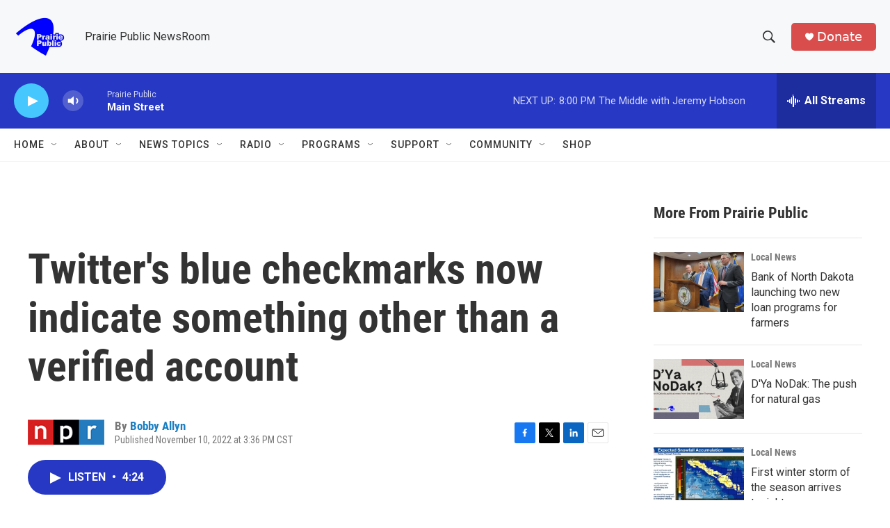

--- FILE ---
content_type: text/html; charset=utf-8
request_url: https://www.google.com/recaptcha/api2/aframe
body_size: -88
content:
<!DOCTYPE HTML><html><head><meta http-equiv="content-type" content="text/html; charset=UTF-8"></head><body><script nonce="4rZi9xAzY2cluyKXiSxuOQ">/** Anti-fraud and anti-abuse applications only. See google.com/recaptcha */ try{var clients={'sodar':'https://pagead2.googlesyndication.com/pagead/sodar?'};window.addEventListener("message",function(a){try{if(a.source===window.parent){var b=JSON.parse(a.data);var c=clients[b['id']];if(c){var d=document.createElement('img');d.src=c+b['params']+'&rc='+(localStorage.getItem("rc::a")?sessionStorage.getItem("rc::b"):"");window.document.body.appendChild(d);sessionStorage.setItem("rc::e",parseInt(sessionStorage.getItem("rc::e")||0)+1);localStorage.setItem("rc::h",'1764292999913');}}}catch(b){}});window.parent.postMessage("_grecaptcha_ready", "*");}catch(b){}</script></body></html>

--- FILE ---
content_type: text/javascript
request_url: https://polo.feathr.co/v1/analytics/match/script.js?a_id=6914ade88079880fccded009&pk=feathr
body_size: -280
content:
(function (w) {
    
        
    if (typeof w.feathr === 'function') {
        w.feathr('integrate', 'ttd', '6928f986c7ec920002608180');
    }
        
        
    if (typeof w.feathr === 'function') {
        w.feathr('match', '6928f986c7ec920002608180');
    }
        
    
}(window));